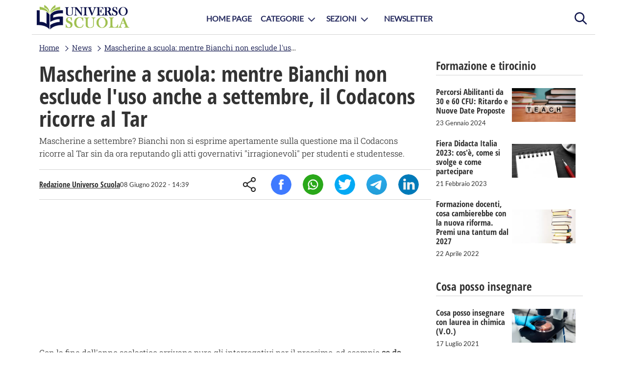

--- FILE ---
content_type: text/html; charset=UTF-8
request_url: https://www.universoscuola.it/mascherine-a-scuola-bianchi-non-esclude-uso-a-settembre-codacons-ricorre-tar.htm
body_size: 7530
content:
<!DOCTYPE html>
<html lang="it-IT">
    <head>
        <title>Mascherine a scuola: mentre Bianchi non esclude l'uso anche a settembre, il Codacons ricorre al Tar</title>
        <meta http-equiv="Content-Type" content="text/html; charset=UTF-8"/>
        <meta name="viewport" content="width=device-width, initial-scale=1.0, maximum-scale=2.0"/>
        <meta name="description" content="Mascherine a settembre? Bianchi non si esprime apertamente sulla questione ma il Codacons ricorre al Tar sin da ora reputando gli atti governativi "irragionevoli" per studenti e studentesse."/>
        <meta name="gwt:property" content="locale=it"/>
        <meta property="og:title" content="Mascherine a scuola: mentre Bianchi non esclude l'uso anche a settembre, il Codacons ricorre al Tar"/>
        <meta property="og:site_name" content="universoscuola.it"/>
        <meta property="og:image" content="https://www.universoscuola.it/media/maschera-ffp2-2.jpg"/>
        <meta property="og:description" content="Mascherine a settembre? Bianchi non si esprime apertamente sulla questione ma il Codacons ricorre al Tar sin da ora reputando gli atti governativi "irragionevoli" per studenti e studentesse."/>
        <meta property="og:url" content="https://www.universoscuola.it/mascherine-a-scuola-bianchi-non-esclude-uso-a-settembre-codacons-ricorre-tar.htm"/>
        <meta property="og:type" content="article"/>
        <meta name="robots" content="index,follow"/>
        <meta name="robots" content="max-image-preview:large">
        <meta name="language" content="it"/>
        <link href="https://www.universoscuola.it/mascherine-a-scuola-bianchi-non-esclude-uso-a-settembre-codacons-ricorre-tar.htm" rel="canonical">
        <link href="/g/g.css" type="text/css" rel="stylesheet">
        <script src="/g/j.js"></script>
        <!-- Google Tag Manager -->
        <script>(function(w,d,s,l,i){w[l]=w[l]||[];w[l].push({'gtm.start':
        new Date().getTime(),event:'gtm.js'});var f=d.getElementsByTagName(s)[0],
        j=d.createElement(s),dl=l!='dataLayer'?'&l='+l:'';j.async=true;j.src=
        'https://www.googletagmanager.com/gtm.js?id='+i+dl;f.parentNode.insertBefore(j,f);
        })(window,document,'script','dataLayer','GTM-PFF3CVH');</script>
        <!-- End Google Tag Manager -->
<script async src="https://pagead2.googlesyndication.com/pagead/js/adsbygoogle.js?client=ca-pub-4932588862677291" crossorigin="anonymous"></script>
        <link href="/g/g_article.css" type="text/css" rel="stylesheet">
<script type="application/ld+json" class="yoast-schema-graph">{"@context":"https://schema.org","@graph":[{"@type":"Article","@id":"www.universoscuola.it/mascherine-a-scuola-bianchi-non-esclude-uso-a-settembre-codacons-ricorre-tar.htm/#article","isPartOf":{"@id":"www.universoscuola.it/mascherine-a-scuola-bianchi-non-esclude-uso-a-settembre-codacons-ricorre-tar.htm"},"author":{"name":"Redazione Universo Scuola","@id":"www.universoscuola.it/mascherine-a-scuola-bianchi-non-esclude-uso-a-settembre-codacons-ricorre-tar.htm/#/schema/person/"},"headline":"Mascherine a scuola: mentre Bianchi non esclude l'uso anche a settembre, il Codacons ricorre al Tar","datePublished":"2022-06-08T14:39:52+02:00","dateModified":"2022-06-08T14:44:37+02:00","mainEntityOfPage":{"@id":"www.universoscuola.it/mascherine-a-scuola-bianchi-non-esclude-uso-a-settembre-codacons-ricorre-tar.htm"},"publisher":{"@id":"www.universoscuola.it/mascherine-a-scuola-bianchi-non-esclude-uso-a-settembre-codacons-ricorre-tar.htm/#organization"},"image":{"@id":"www.universoscuola.it/mascherine-a-scuola-bianchi-non-esclude-uso-a-settembre-codacons-ricorre-tar.htm/#primaryimage"},"thumbnailUrl":"www.universoscuola.it/mascherine-a-scuola-bianchi-non-esclude-uso-a-settembre-codacons-ricorre-tar.htm/media/maschera-ffp2-2.jpg","keywords":"inserire keywords","articleSection":["News"],"inLanguage":"it-IT"},{"@type":"Webpage","@id":"www.universoscuola.it/mascherine-a-scuola-bianchi-non-esclude-uso-a-settembre-codacons-ricorre-tar.htm","url":"www.universoscuola.it/mascherine-a-scuola-bianchi-non-esclude-uso-a-settembre-codacons-ricorre-tar.htm","name":"Mascherine a scuola: mentre Bianchi non esclude l'uso anche a settembre, il Codacons ricorre al Tar","isPartOf":{"@id":"www.universoscuola.it/#website"},"primaryImageOfPage":{"@id":"www.universoscuola.it/mascherine-a-scuola-bianchi-non-esclude-uso-a-settembre-codacons-ricorre-tar.htm/#primaryimage"},"image":{"@id":"www.universoscuola.it/mascherine-a-scuola-bianchi-non-esclude-uso-a-settembre-codacons-ricorre-tar.htm/#primaryimage"},"thumbnailUrl":"www.universoscuola.it/media/maschera-ffp2-2.jpg","datePublished":"2022-06-08T14:39:52+02:00","dateModified":"2022-06-08T14:44:37+02:00","breadcrumb":{"@id":"www.universoscuola.it/mascherine-a-scuola-bianchi-non-esclude-uso-a-settembre-codacons-ricorre-tar.htm/#breadcrumb"},"inLanguage":"it-IT","potentialAction":{"@type":"ReadAction","target":"www.universoscuola.it/mascherine-a-scuola-bianchi-non-esclude-uso-a-settembre-codacons-ricorre-tar.htm"}},{"@type":"ImageObject","inLanguage":"it-IT","@id":"www.universoscuola.it/mascherine-a-scuola-bianchi-non-esclude-uso-a-settembre-codacons-ricorre-tar.htm/#primaryimage","url":"www.universoscuola.it/media/maschera-ffp2-2.jpg","contentUrl":"www.universoscuola.it/media/maschera-ffp2-2.jpg","width":1200,"height":800},{"@type":"BreadcrumbList","@id":"www.universoscuola.it/mascherine-a-scuola-bianchi-non-esclude-uso-a-settembre-codacons-ricorre-tar.htm/#breadcrumb","itemListElement":[{"@type":"ListItem","position":1,"name":"Home","item":"www.universoscuola.it/"},{"@type":"ListItem","position":2,"name":"News","item":"www.universoscuola.it/news/"},{"@type":"ListItem","position":3,"name":"Mascherine a scuola: mentre Bianchi non esclude l'uso anche a settembre, il Codacons ricorre al Tar","item":"www.universoscuola.it/mascherine-a-scuola-bianchi-non-esclude-uso-a-settembre-codacons-ricorre-tar.htm"}]},{"@type":"Website","@id":"www.universoscuola.it/#website","url":"www.universoscuola.it/","name":"Universo Scuola | Portale per Docenti, Dirigenti e Personale ATA","description":"Segui il portale Universo Scuola e scopri info utili su bandi,concorsi e tutte le notizie dedicate a Docenti, Dirigenti e Personale Ata.","publisher":{"@id":"www.universoscuola.it/#organization"},"potentialAction":[{"@type":"SearchAction","url":"www.universoscuola.it/s/?q={search_term_string}","query-input":"required name=search_term_string","target":{"@type":"EntryPoint","urlTemplate":"www.universoscuola.it/s/?q={search_term_string}"}}],"inLanguage":"it-IT"},{"@type":"Organization","@id":"www.universoscuola.it/#organization","name":"Universo Scuola","url":"www.universoscuola.it/","logo":{"@type":"ImageObject","inLanguage":"it-IT","@id":"www.universoscuola.it/#/schema/logo/image","url":"www.universoscuola.it/g/symbolUS.png","contentUrl":"www.universoscuola.it/g/symbolUS.png","width":80,"height":75,"caption":"Universo Scuola"},"image":{"@id":"www.universoscuola.it/#/schema/logo/image"}},{"@type":"Person","@id":"www.universoscuola.it/#/schema/person","name":"Redazione Universo Scuola","image":{"@type":"ImageObject","inLanguage":"it-IT","@id":"www.universoscuola.it/#/schema/person/image/","url":"www.universoscuola.it/g/author.png","contentUrl":"www.universoscuola.it/g/author.png","caption":"Redazione Universo Scuola"},"url":"www.universoscuola.it/redazione/redazione-universo-scuola.htm"}]}</script>
    </head>
    <body>
    <div class="hide" itemprop="publisher" itemscope itemtype="https://schema.org/Organization">
        <span itemprop="name">Universoscuola</span>
        <span itemprop="url">https://www.universoscuola.it</span>
        <div itemprop="logo" itemscope itemtype="https://schema.org/ImageObject">
            <span itemprop="url" content="https://www.universoscuola.it/g/logoUS.png"></span>
            <span itemprop="width" content="190"></span>
            <span itemprop="height" content="50"></span>
        </div>
    </div>
    <div id="page" class="center">
        <header>
            <div id="search">
                <span onclick="showInputSearch(this)" title="Cerca" class="activeForm"></span>
                <form id="inputForm" method="GET" action="/s/">
                    <input type="search" class name="q" id="inputSearch" placeholder="Cerca articoli..." autocomplete="off" required="required"/>
                    <input type="submit" title="Cerca"/>
                </form>
            </div>
            <div id="logo">
                <a href="/" title="Universo Scuola">
                    <img src="/g/logoUS.png" alt="logo" width="190" height="50"/>
                </a>
            </div>
            <div id="menu">
                <a href="#" id="opennav" onclick="navmenu();return false;" title="menu">menu</a>
            </div>
        </header>
        <nav id="nav">
            <picture>
                <img src="/g/symbolUS.png" alt="symbolUS" width="80" height="75"/>
            </picture>
            <ul class="navFlexList">
                <li><a href="/" title="Home page">Home Page</a></li>
                <li class="sublist">
                    <span>Categorie</span>
                    <ul>
                        <li><a href="/dirigenti/" title="Dirigenti">Dirigenti</a></li>
                        <li><a href="/docenti/" title="Docenti">Docenti</a></li>
                        <li><a href="/sostegno-tfa/" title="Docenti di sostegno">Docenti di sostegno</a></li>
                        <li><a href="/famiglie-studenti/" title="Famiglie e studenti">Famiglie e studenti</a></li>
                        <li><a href="/itp/" title="ITP">ITP</a></li>
                        <li><a href="/personale-ata/" title="Personale Ata">Personale Ata</a></li>
                    </ul>
                </li>
                <li class="sublist"><span>Sezioni</span>
                    <ul>
                        <li><a href="/concorsi-scuola/" title="Concorsi">Concorsi</a></li>
                        <li><a href="/cosa-posso-insegnare/" title="Cosa posso insegnare">Cosa posso insegnare</a></li>            
                        <li><a href="/formazione-tirocinio/" title="Formazione e Tirocinio">Formazione e Tirocinio</a></li>
                        <li><a href="/graduatorie-istituto-esaurimento-provinciali/" title="Graduatorie">Graduatorie</a></li>
                        <li><a href="/news/" title="News">News</a></li>
                        <li><a href="/normative/" title="Normative">Normative</a></li>
                    </ul>
                </li>
                <li><a href="/newsletter/" title="Newsletter">Newsletter</a></li>
            </ul>
        </nav>
        <div id="content">
            <article itemscope itemtype="https://schema.org/NewsArticle">
        <div class="hide">
            
<span itemprop="description" content="Mascherine a settembre? Bianchi non si esprime apertamente sulla questione ma il Codacons ricorre al Tar sin da ora reputando gli atti governativi "irragionevoli" per studenti e studentesse.">Mascherine a settembre? Bianchi non si esprime apertamente sulla questione ma il Codacons ricorre al Tar sin da ora reputando gli atti governativi "irragionevoli" per studenti e studentesse.</span>
<span itemprop="inLanguage" content="it-IT">it-IT</span>
<span itemprop="articleSection" content="Editoriale">Editoriale</span>
<span itemscope itemprop="mainEntityOfPage" itemType="https://schema.org/WebPage" itemid="https://www.universoscuola.it/mascherine-a-scuola-bianchi-non-esclude-uso-a-settembre-codacons-ricorre-tar.htm"></span>
<span itemprop="author" content="Redazione Universo Scuola">Redazione Universo Scuola</span>
<span itemprop="datePublished" content="2022-06-08T14:39:52+02:00">2022-06-08T14:39:52+02:00</span>
<span itemprop="dateModified" content="2022-06-08T14:44:37+02:00">2022-06-08T14:44:37+02:00</span>
        </div>
        <div id="bc"><ul itemscope itemtype="https://schema.org/BreadcrumbList"><li  itemprop="itemListElement" itemscope itemtype="https://schema.org/ListItem"><a href="/" title="Home" itemprop="item"><span itemprop="name">Home</span></a><meta itemprop="position" content="1" /></li><li  itemprop="itemListElement" itemscope itemtype="https://schema.org/ListItem"><a href="/news/" title="News" itemprop="item"><span itemprop="name">News</span></a><meta itemprop="position" content="2" /></li><li  itemprop="itemListElement" itemscope itemtype="https://schema.org/ListItem"><a href="/mascherine-a-scuola-bianchi-non-esclude-uso-a-settembre-codacons-ricorre-tar.htm" title="Mascherine a scuola: mentre Bianchi non esclude l'uso anche a settembre, il Codacons ricorre al Tar" itemprop="item"><span itemprop="name">Mascherine a scuola: mentre Bianchi non esclude l'uso anche a settembre, il Codacons ricorre al Tar</span></a><meta itemprop="position" content="3" /></li></ul></div>

        <a href="/news/" title="Scopri la categoria News" class="topCategory">News</a>
        <h1>Mascherine a scuola: mentre Bianchi non esclude l'uso anche a settembre, il Codacons ricorre al Tar</h1>
        <p class="subtitle">Mascherine a settembre? Bianchi non si esprime apertamente sulla questione ma il Codacons ricorre al Tar sin da ora reputando gli atti governativi "irragionevoli" per studenti e studentesse.</p>
        <section class="infoAuthor">
            <div>
                <a href="/redazione/redazione-universo-scuola.htm" title="Scopri altri articoli scritti da Redazione Universo Scuola">Redazione Universo Scuola</a>
                <time>08 Giugno 2022 - 14:39</time>
            </div>
            <ul class="shareSocial">
                <li><span>Share</span></li>
                <li><span onclick="share_click('fb','Mascherine a scuola: mentre Bianchi non esclude l'uso anche a settembre, il Codacons ricorre al Tar');" title="Condividi su Facebook">Facebook</span></li>
                <li><span onclick="share_click('wa','Guarda questo articolo su Universoscuola.it: Mascherine a scuola: mentre Bianchi non esclude l'uso anche a settembre, il Codacons ricorre al Tar')" title="Condividi su Whatsapp">Whatsapp</span></li>
                <li><span onclick="share_click('tw','Mascherine a scuola: mentre Bianchi non esclude l'uso anche a settembre, il Codacons ricorre al Tar');" title="Condividi su Twitter">Twitter</span></li>
                <li><span onclick="share_click('tg','Guarda questo articolo su Universoscuola.it: Mascherine a scuola: mentre Bianchi non esclude l'uso anche a settembre, il Codacons ricorre al Tar');" title="Condividi su Telegram">Telegram</span></li>
                <li><span onclick="share_click('li',' Mascherine a scuola: mentre Bianchi non esclude l'uso anche a settembre, il Codacons ricorre al Tar');" title="Condividi su Linkedin">Linkedin</span></li>
            </ul>
        </section>
        <div class="contentArticle" itemprop="articleBody">
<script async src="https://pagead2.googlesyndication.com/pagead/js/adsbygoogle.js?client=ca-pub-4932588862677291" crossorigin="anonymous"></script>
<!-- ARTICLE inArticle Top -->
<ins class="adsbygoogle" style="display:block" data-ad-client="ca-pub-4932588862677291" data-ad-slot="9607419178" data-ad-format="auto" data-full-width-responsive="true"></ins>
<script>
     (adsbygoogle = window.adsbygoogle || []).push({});
</script>
            <p>Con la fine dell'anno scolastico arrivano pure gli interrogativi per il prossimo, ad esempio <strong>se da settembre sarà ancora necessario indossare le mascherine a scuola </strong>come presidi sanitari. &Egrave; intervenuto sulla questione il ministro dell'Istruzione Patrizio Bianchi, il quale ha effettuato alcune riflessioni.</p>
<h3 id="il-commento-bianchi">IL COMMENTO DI BIANCHI</h3>
<p>Il ministro, intervenuto ai microfoni di Sky TG24, ha tenuto a ringraziare - a conclusione di questo anno scolastico particolarmente "difficile ma denso di soddisfazioni" - tutti gli studenti e le studentesse, gli insegnanti e il personale scolastico per l'impegno dedicato alla scuola in presenza nonostante tutte le difficoltà che l'emergenza sanitaria ha prodotto. Successivamente ha ricordato come sia stato proprio grazie all'adozione costante delle mascherine che si è potuta consentire la riuscita ottimale dell'anno scolastico fino agli <strong>esami</strong>, <strong>condotti ora nella massima tranquillità e regolarità</strong>.<br />
<br />
La mascherina, infatti, a detta del ministro, ha assunto da settembre in avanti a simbolo di un "patto di vicinanza" in grado di garantire la sicurezza di tutti. Tali presidi rappresentano poi il simbolo dello "sforzo collettivo" nella lotta al Covid e nella messa in centralità della dimensione scolastica: Bianchi, pertanto, non si esprime apertamente in merito al prossimo settembre ma si dice cauto nell'aspettare la <strong>sentenza del Tar</strong> al proposito, alla quale seguirà poi la decisione governativa.</p>
<h3 id="il-ricorso-codacons">IL RICORSO DEL CODACONS</h3>
<p>Se questa è la posizione di Bianchi, c'è pure da considerare che, per il momento, il Governo ha imposto l'obbligo delle mascherine fino al termine della scuola, esami compresi. Il Codacons è allora ricorso al Tar del Lazio avverso gli atti governativi sostenendo, nel corso dell'udienza, <strong>l'irragionevolezza della misura adottata</strong>. I giudici della III sezione Quater sono chiamati a decretare urgentemente rispetto alla questione già nei prossimi giorni; tuttavia, non è da escludersi che potrebbero accogliere la richiesta avanzata.</p>
            <h4>Articoli correlati:</h4>
            <ul itemscope itemtype="https://schema.org/WebPage">
                
                    <li itemprop="relatedLink"><a href="https://www.universoscuola.it/nuovo-anno-scolastico-2024-innovazioni-tradizioni-armonia.htm" title="Nuovo Anno Scolastico 2024: Innovazioni e Tradizioni in Armonia">Nuovo Anno Scolastico 2024: Innovazioni e Tradizioni in Armonia</a></li>
                
                    <li itemprop="relatedLink"><a href="https://www.universoscuola.it/assegnazioni-provvisorie-2024-25.htm" title="Assegnazioni Provvisorie Docenti, ATA e Personale Educativo per l’Anno Scolastico 2024/25">Assegnazioni Provvisorie Docenti, ATA e Personale Educativo per l’Anno Scolastico 2024/25</a></li>
                
                    <li itemprop="relatedLink"><a href="https://www.universoscuola.it/problemi-mobilita-annuale.htm" title="Problemi di Mobilità Annuale: Disaccordo tra MIM e Sindacati">Problemi di Mobilità Annuale: Disaccordo tra MIM e Sindacati</a></li>
                
            </ul>
<script async src="https://pagead2.googlesyndication.com/pagead/js/adsbygoogle.js?client=ca-pub-4932588862677291" crossorigin="anonymous"></script>
<!-- ARTICLE Inarticle Bottom -->
<ins class="adsbygoogle" style="display:block" data-ad-client="ca-pub-4932588862677291" data-ad-slot="3830695921" data-ad-format="auto" data-full-width-responsive="true"></ins>
<script>
     (adsbygoogle = window.adsbygoogle || []).push({});
</script>

            <div class="authorArticle">
                <div>
                    <a href="/redazione/redazione-universo-scuola.htm" title="Redazione Universo Scuola">Redazione Universo Scuola</a>
                    <p>Siamo un gruppo di appassionati ed esperti nel campo dell'istruzione e del copywriting, uniti dalla missione di fornire al personale scolastico informazioni, guide e approfondimenti di alta qualità. Il nostro obiettivo è diventare il punto di riferimento professionale per docenti, personale ATA e dirigenti, aiutandoli a crescere e a eccellere nel loro ruolo.</p>
                </div>
            </div>
        </div>
        <section class="shareContent">
            <span>Condividi l'articolo</span>
            <ul class="shareSocial">
                <li><span>Share</span></li>
                <li><span onclick="share_click('fb','Mascherine a scuola: mentre Bianchi non esclude l'uso anche a settembre, il Codacons ricorre al Tar');" title="Condividi su Facebook">Facebook</span></li>
                <li><span onclick="share_click('wa','Guarda questo articolo su Universoscuola.it: Mascherine a scuola: mentre Bianchi non esclude l'uso anche a settembre, il Codacons ricorre al Tar')" title="Condividi su Whatsapp">Whatsapp</span></li>
                <li><span onclick="share_click('tw','Mascherine a scuola: mentre Bianchi non esclude l'uso anche a settembre, il Codacons ricorre al Tar');" title="Condividi su Twitter">Twitter</span></li>
                <li><span onclick="share_click('tg','Guarda questo articolo su Universoscuola.it: Mascherine a scuola: mentre Bianchi non esclude l'uso anche a settembre, il Codacons ricorre al Tar');" title="Condividi su Telegram">Telegram</span></li>
                <li><span onclick="share_click('li',' Mascherine a scuola: mentre Bianchi non esclude l'uso anche a settembre, il Codacons ricorre al Tar');" title="Condividi su Linkedin">Linkedin</span></li>
            </ul>
        </section>
</article>

            <div class="dxPage">
            
                <div>
                    <h3 class="dxCategory">Formazione e tirocinio</h3>
                    <ul class="listArticle">
	                
                        <li>
                            <a href="/percorsi-abilitanti-ritardo-nuove-date.htm" title="Percorsi Abilitanti da 30 e 60 CFU: Ritardo e Nuove Date Proposte">
                                <div>
                                    <h4>Percorsi Abilitanti da 30 e 60 CFU: Ritardo e Nuove Date Proposte</h4>
                                    <p>Ultime novità sui percorsi abilitanti da 30 e 60 CFU per i docenti. Il DPCM del 4 agosto 2023 stenta a trovare forma, ma nuove date potrebbero essere in vista</p>
                                    <span>23 Gennaio 2024</span>
                                </div>
                                <div>
                                    <picture>
                                        <img src="/f/dadi-teach-__375x198__.jpg.webp" width="375" height="198" alt="Percorsi Abilitanti da 30 e 60 CFU: Ritardo e Nuove Date Proposte"/>
                                    </picture>
                                </div>
                            </a>
                        </li>
                    
                        <li>
                            <a href="/fiera-didacta-italia.htm" title="Fiera Didacta Italia 2023: cos'è, come si svolge e come partecipare">
                                <div>
                                    <h4>Fiera Didacta Italia 2023: cos'è, come si svolge e come partecipare</h4>
                                    <p>Dall'8 al 10 marzo, a Firenze, si svolerà una nuova edizione di Fiera Didacta Italia, il più importante evento fieristico legato al mondo della scuola. Scopri come partecipare.</p>
                                    <span>21 Febbraio 2023</span>
                                </div>
                                <div>
                                    <picture>
                                        <img src="/f/appunti-__375x198__.jpg.webp" width="375" height="198" alt="Fiera Didacta Italia 2023: cos'è, come si svolge e come partecipare"/>
                                    </picture>
                                </div>
                            </a>
                        </li>
                    
                        <li>
                            <a href="/formazione-docenti-cambierebbe-nuova-riforma-premi-tantum-2027.htm" title="Formazione docenti, cosa cambierebbe con la nuova riforma. Premi una tantum dal 2027">
                                <div>
                                    <h4>Formazione docenti, cosa cambierebbe con la nuova riforma. Premi una tantum dal 2027</h4>
                                    <p>Cosa cambierebbe con la nuova riforma del reclutamento? Scoprilo nel nostro articolo</p>
                                    <span>22 Aprile 2022</span>
                                </div>
                                <div>
                                    <picture>
                                        <img src="/f/pila-di-libri-__375x198__.jpg.webp" width="375" height="198" alt="Formazione docenti, cosa cambierebbe con la nuova riforma. Premi una tantum dal 2027"/>
                                    </picture>
                                </div>
                            </a>
                        </li>
                    
                    </ul>
                </div>
                <div>
                    <h3 class="dxCategory">Cosa posso insegnare</h3>
                    <ul class="listArticle">
	                
                        <li>
                            <a href="/cosa-posso-insegnare-con-laurea-in-chimica.htm" title="Cosa posso insegnare con laurea in chimica (V.O.)">
                                <div>
                                    <h4>Cosa posso insegnare con laurea in chimica (V.O.)</h4>
                                    <p>Come si diventa insegnanti con la laurea in chimica? Quali sono le classi di concorso e le materie relative? Scopri la risposta a queste domande leggendo il nostro articolo.</p>
                                    <span>17 Luglio 2021</span>
                                </div>
                                <div>
                                    <picture>
                                        <img src="/f/chimica-__375x198__.jpg.webp" width="375" height="198" alt="Cosa posso insegnare con laurea in chimica (V.O.)"/>
                                    </picture>
                                </div>
                            </a>
                        </li>
                    
                    </ul>
                </div>
                <div>
                    <h3 class="dxCategory">Articoli più letti</h3>
                    <ul class="listArticle">
	                
                        <li>
                            <a href="/nuovo-anno-scolastico-2024-innovazioni-tradizioni-armonia.htm" title="Nuovo Anno Scolastico 2024: Innovazioni e Tradizioni in Armonia">
                                <div>
                                    <h4>Nuovo Anno Scolastico 2024: Innovazioni e Tradizioni in Armonia</h4>
                                    <p>Il nuovo anno scolastico è alle porte, e inizierà alla volta dell'integrazione tra tradizione e innovazione. Scopri quali sono le novità previste dal Ministero.</p>
                                    <span>01 Agosto 2024</span>
                                </div>
                                <div>
                                    <picture>
                                        <img src="/f/classe-__375x198__.jpg.webp" width="375" height="198" alt="Nuovo Anno Scolastico 2024: Innovazioni e Tradizioni in Armonia"/>
                                    </picture>
                                </div>
                            </a>
                        </li>
                        
                        <li>
                            <a href="/assegnazioni-provvisorie-2024-25.htm" title="Assegnazioni Provvisorie Docenti, ATA e Personale Educativo per l’Anno Scolastico 2024/25">
                                <div>
                                    <h4>Assegnazioni Provvisorie Docenti, ATA e Personale Educativo per l’Anno Scolastico 2024/25</h4>
                                    <p>Assegnazioni provvisorie docenti, ATA e personale educativo per l'anno scolastico 2024/25: guida completa alle procedure, date, chi può presentare domanda e motivi di assegnazione.</p>
                                    <span>04 Luglio 2024</span>
                                </div>
                                <div>
                                    <picture>
                                        <img src="/f/businessman-3075837_1280-__375x198__.jpg.webp" width="375" height="198" alt="Assegnazioni Provvisorie Docenti, ATA e Personale Educativo per l’Anno Scolastico 2024/25"/>
                                    </picture>
                                </div>
                            </a>
                        </li>
                        
                        <li>
                            <a href="/problemi-mobilita-annuale.htm" title="Problemi di Mobilità Annuale: Disaccordo tra MIM e Sindacati">
                                <div>
                                    <h4>Problemi di Mobilità Annuale: Disaccordo tra MIM e Sindacati</h4>
                                    <p>Disaccordo tra MIM e sindacati sulla mobilità annuale dei docenti: possibile ritardo nelle domande di assegnazione provvisoria 2024-2025. Scopri chi può presentare domanda e le deroghe previste.</p>
                                    <span>26 Giugno 2024</span>
                                </div>
                                <div>
                                    <picture>
                                        <img src="/f/school-2051712_960_720-__375x198__.jpg.webp" width="375" height="198" alt="Problemi di Mobilità Annuale: Disaccordo tra MIM e Sindacati"/>
                                    </picture>
                                </div>
                            </a>
                        </li>
                        
                        <li>
                            <a href="/maturita-2024-valditara.htm" title="Esami di Maturità 2024: Il Messaggio di Incoraggiamento di Valditara agli Studenti">
                                <div>
                                    <h4>Esami di Maturità 2024: Il Messaggio di Incoraggiamento di Valditara agli Studenti</h4>
                                    <p>In occasione della prima prova di maturità, il Ministro dell'Istruzione Giuseppe Valditara rivolge un messaggio di incoraggiamento agli studenti, sottolineando l'importanza della scelta del loro futuro.</p>
                                    <span>19 Giugno 2024</span>
                                </div>
                                <div>
                                    <picture>
                                        <img src="/f/ministro-valditara-__375x198__.jpg.webp" width="375" height="198" alt="Esami di Maturità 2024: Il Messaggio di Incoraggiamento di Valditara agli Studenti"/>
                                    </picture>
                                </div>
                            </a>
                        </li>
                        
                    </ul>
                </div>
            </div>
        </div>
        <footer>
            <div class="firstFooter">
                <div class="infoFooter">
                    <span>Categorie</span>
                    <ul>
                        <li><a href="/dirigenti/" title="Dirigenti">Dirigenti</a></li>
                        <li><a href="/docenti/" title="Docenti">Docenti</a></li>
                        <li><a href="/sostegno-tfa/" title="Docenti di sostegno">Docenti di sostegno</a></li>
                        <li><a href="/famiglie-studenti/" title="Famiglie e studenti">Famiglie e studenti</a></li>
                        <li><a href="/itp/" title="ITP">ITP</a></li>
                        <li><a href="/personale-ata/" title="Personale Ata">Personale Ata</a></li>
                    </ul>
                </div>
                <div class="infoFooter">
                    <span>Sezioni</span>
                    <ul>
                        <li><a href="/concorsi-scuola/" title="Concorsi">Concorsi</a></li>
                        <li><a href="/cosa-posso-insegnare/" title="Cosa posso insegnare">Cosa posso insegnare</a></li>            
                        <li><a href="/formazione-tirocinio/" title="Formazione e Tirocinio">Formazione e Tirocinio</a></li>
                        <li><a href="/graduatorie-istituto-esaurimento-provinciali/" title="Graduatorie">Graduatorie</a></li>
                        <li><a href="/news/" title="News">News</a></li>
                        <li><a href="/normative/" title="Normative">Normative</a></li>
                    </ul>
                </div>
                <div class="infoFooter">
                    <span>Menu</span>
                    <ul>
                        <li><a href="/" title="home page">Home page</a></li>
                        <li><a href="/redazione/" title="redazione">Redazione</a></li>
                        <li><a href="/newsletter/" title="contattaci">Newsletter</a></li>
                        <li><a href="/contatti/" title="contattaci">Contattaci</a></li>
                    </ul>
                </div>
            </div>
            <span class="policyFooter">Copyright © Universo Scuola.it, tutti i diritti sono riservati <a href="/privacy.htm" title="Privacy Policy" rel="nofollow">Privacy Policy</a></span>
        </footer>
    </div>
    <script>
        
        var mainslide;
        mainslide = setSuggestInput({
        idInput:"inputSearch",
        minChar:2,
        delay:0,
        findCorrespondence:1,
        url:"/ajax/suggest.php?q=",
        insertResultClick:function(v,j,t){window.location.replace(j.url);}
});
    </script>
    </body>
</html>

--- FILE ---
content_type: text/html; charset=utf-8
request_url: https://www.google.com/recaptcha/api2/aframe
body_size: 268
content:
<!DOCTYPE HTML><html><head><meta http-equiv="content-type" content="text/html; charset=UTF-8"></head><body><script nonce="AkJNlKnPXSCpcQzY3iBZag">/** Anti-fraud and anti-abuse applications only. See google.com/recaptcha */ try{var clients={'sodar':'https://pagead2.googlesyndication.com/pagead/sodar?'};window.addEventListener("message",function(a){try{if(a.source===window.parent){var b=JSON.parse(a.data);var c=clients[b['id']];if(c){var d=document.createElement('img');d.src=c+b['params']+'&rc='+(localStorage.getItem("rc::a")?sessionStorage.getItem("rc::b"):"");window.document.body.appendChild(d);sessionStorage.setItem("rc::e",parseInt(sessionStorage.getItem("rc::e")||0)+1);localStorage.setItem("rc::h",'1768979410019');}}}catch(b){}});window.parent.postMessage("_grecaptcha_ready", "*");}catch(b){}</script></body></html>